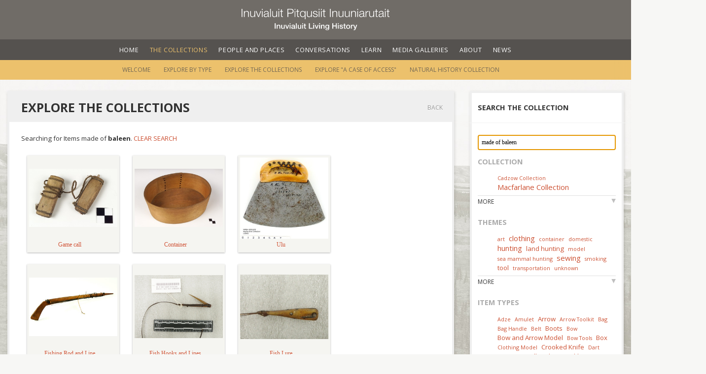

--- FILE ---
content_type: text/html; charset=utf-8
request_url: https://www.inuvialuitlivinghistory.ca/items?q=made+of+baleen
body_size: 40047
content:
<!DOCTYPE html>
<html>
<head>
  <title>Inuvialuit Living History</title>
<link href='//fonts.googleapis.com/css?family=Open+Sans:400italic,600italic,700italic,400,600,700' rel='stylesheet' type='text/css'>
<link rel="stylesheet" media="screen" href="/fancybox/jquery.fancybox-1.3.4.css" />
<link rel="stylesheet" media="screen" href="/stylesheets/main.css" />

<meta name="csrf-param" content="authenticity_token" />
<meta name="csrf-token" content="7q7q4hZRYr1w+QIZrwUam+XILFuSKKBJIGQjz44n9ebFUm9vUKgFHMZS1aM5i9VlfwtqQpLUbe7VqRufj0KAZQ==" />
      <script type="text/javascript">

        var _gaq = _gaq || [];
        _gaq.push(['_setAccount', 'UA-22286375-1']);
        _gaq.push(['_trackPageview']);

        (function() {
          var ga = document.createElement('script'); ga.type = 'text/javascript'; ga.async = true;
          ga.src = ('https:' == document.location.protocol ? 'https://ssl' : 'http://www') + '.google-analytics.com/ga.js';
          var s = document.getElementsByTagName('script')[0]; s.parentNode.insertBefore(ga, s);
        })();

      </script>


</head>
<body>
  <div class='backstretch'><img src='/images/bg-stretch.jpg'></div>
  <div class='container-fluid'>
    <header class="auto-hide-header">
  <div class="logo">
    <a href="/"><img class="title" src="/images/title-centered.svg" alt="Title centered" /></a>
  </div>

  <nav class="primary-nav">
    <a href="#navigation" class="nav-trigger">
      <span>
        <em aria-hidden="true"></em>
      </span>
    </a>

    <ul id="navigation">
      <li><a href="/">Home</a></li>
      <li class="selected"><a href="/collection">The Collections</a></li>
      <li><a href="/people_and_places">People and Places</a></li>
      <li><a href="/conversations">Conversations</a></li>
      <li><a href="/learn">Learn</a></li>
      <li><a href="/media">Media Galleries</a></li>
      <li><a href="/about">About</a></li>
      <li><a href="/posts">News</a></li>
    </ul>
  </nav>
    <nav class="secondary-nav">
      <ul>  <li><a href="/collection">Welcome</a></li>
  <li><a href="/item_types">Explore by Type</a></li>
  <li class="selected"><a href="/items">Explore the Collections</a></li>
  <li><a href="/case_of_access">Explore &quot;A Case of Access&quot;</a></li>
  <li><a href="/wiki_pages/Natural%20History%20Collection">Natural History Collection</a></li>
</ul>
    </nav>
</header>

      <div id='page_margin' class='subnav'>
        
        

          <div class="paper_sidebar">
            <div class='paper'>
              <div class='paper_margin'>
                <header class='page_header'><h1>Search the Collection</h1></header>
<form action="/items" accept-charset="UTF-8" method="get"><input name="utf8" type="hidden" value="&#x2713;" /><input type="text" name="q" id="q" value="made of baleen" placeholder="Search..." autofocus="autofocus" class="item_search_field" /></form>
<div class='tag_clouds'>
  <h2>Collection</h2>
  <ul class="tag_cloud">
    <li class="tag_cloud_tag tc2">
    <a title="0 results" href="/items?q=collection+Cadzow+Collection">Cadzow Collection</a>
</li>    <li class="tag_cloud_tag tc5">
    <a title="0 results" href="/items?q=collection+Macfarlane+Collection">Macfarlane Collection</a>
</li>  </ul>
  <a class="more_link js">More</a>

  <h2>Themes</h2>
  <ul class="tag_cloud">
    <li class="tag_cloud_tag tc1">
    <a title="9 results" href="/items?q=tag+adornment">adornment</a>
</li>    <li class="tag_cloud_tag tc2">
    <a title="21 results" href="/items?q=tag+art">art</a>
</li>    <li class="tag_cloud_tag tc5">
    <a title="81 results" href="/items?q=tag+clothing">clothing</a>
</li>    <li class="tag_cloud_tag tc2">
    <a title="29 results" href="/items?q=tag+container">container</a>
</li>    <li class="tag_cloud_tag tc1">
    <a title="2 results" href="/items?q=tag+dancing">dancing</a>
</li>    <li class="tag_cloud_tag tc1">
    <a title="1 result" href="/items?q=tag+decoration">decoration</a>
</li>    <li class="tag_cloud_tag tc2">
    <a title="23 results" href="/items?q=tag+domestic">domestic</a>
</li>    <li class="tag_cloud_tag tc1">
    <a title="4 results" href="/items?q=tag+dwelling">dwelling</a>
</li>    <li class="tag_cloud_tag tc1">
    <a title="13 results" href="/items?q=tag+fishing">fishing</a>
</li>    <li class="tag_cloud_tag tc1">
    <a title="3 results" href="/items?q=tag+game">game</a>
</li>    <li class="tag_cloud_tag tc1">
    <a title="1 result" href="/items?q=tag+game+unknown">game unknown</a>
</li>    <li class="tag_cloud_tag tc5">
    <a title="82 results" href="/items?q=tag+hunting">hunting</a>
</li>    <li class="tag_cloud_tag tc3">
    <a title="41 results" href="/items?q=tag+land+hunting">land hunting</a>
</li>    <li class="tag_cloud_tag tc2">
    <a title="35 results" href="/items?q=tag+model">model</a>
</li>    <li class="tag_cloud_tag tc2">
    <a title="34 results" href="/items?q=tag+sea+mammal+hunting">sea mammal hunting</a>
</li>    <li class="tag_cloud_tag tc5">
    <a title="13 results" href="/items?q=tag+sewing">sewing</a>
</li>    <li class="tag_cloud_tag tc2">
    <a title="20 results" href="/items?q=tag+smoking">smoking</a>
</li>    <li class="tag_cloud_tag tc3">
    <a title="57 results" href="/items?q=tag+tool">tool</a>
</li>    <li class="tag_cloud_tag tc2">
    <a title="18 results" href="/items?q=tag+transportation">transportation</a>
</li>    <li class="tag_cloud_tag tc2">
    <a title="3 results" href="/items?q=tag+unknown">unknown</a>
</li>    <li class="tag_cloud_tag tc1">
    <a title="2 results" href="/items?q=tag+woodworking">woodworking</a>
</li>  </ul>
  <a class="more_link js">More</a>

  <h2>Item Types</h2>
  <ul class="tag_cloud">
    <li class="tag_cloud_tag tc2">
    <a title="0 results" href="/items?q=type+Adze">Adze</a>
</li>    <li class="tag_cloud_tag tc2">
    <a title="0 results" href="/items?q=type+Amulet">Amulet</a>
</li>    <li class="tag_cloud_tag tc3">
    <a title="0 results" href="/items?q=type+Arrow">Arrow</a>
</li>    <li class="tag_cloud_tag tc2">
    <a title="0 results" href="/items?q=type+Arrow+Toolkit">Arrow Toolkit</a>
</li>    <li class="tag_cloud_tag tc1">
    <a title="0 results" href="/items?q=type+Babiche">Babiche</a>
</li>    <li class="tag_cloud_tag tc2">
    <a title="0 results" href="/items?q=type+Bag">Bag</a>
</li>    <li class="tag_cloud_tag tc2">
    <a title="0 results" href="/items?q=type+Bag+Handle">Bag Handle</a>
</li>    <li class="tag_cloud_tag tc2">
    <a title="0 results" href="/items?q=type+Belt">Belt</a>
</li>    <li class="tag_cloud_tag tc1">
    <a title="0 results" href="/items?q=type+Blanket">Blanket</a>
</li>    <li class="tag_cloud_tag tc1">
    <a title="0 results" href="/items?q=type+Bodkin">Bodkin</a>
</li>    <li class="tag_cloud_tag tc1">
    <a title="0 results" href="/items?q=type+Bolas">Bolas</a>
</li>    <li class="tag_cloud_tag tc3">
    <a title="0 results" href="/items?q=type+Boots">Boots</a>
</li>    <li class="tag_cloud_tag tc2">
    <a title="0 results" href="/items?q=type+Bow">Bow</a>
</li>    <li class="tag_cloud_tag tc3">
    <a title="0 results" href="/items?q=type+Bow+and+Arrow+Model">Bow and Arrow Model</a>
</li>    <li class="tag_cloud_tag tc1">
    <a title="0 results" href="/items?q=type+Bow+drill+">Bow drill </a>
</li>    <li class="tag_cloud_tag tc1">
    <a title="0 results" href="/items?q=type+Bow+drill+bearing">Bow drill bearing</a>
</li>    <li class="tag_cloud_tag tc2">
    <a title="0 results" href="/items?q=type+Bow+Tools">Bow Tools</a>
</li>    <li class="tag_cloud_tag tc3">
    <a title="0 results" href="/items?q=type+Box">Box</a>
</li>    <li class="tag_cloud_tag tc1">
    <a title="0 results" href="/items?q=type+Bracelet">Bracelet</a>
</li>    <li class="tag_cloud_tag tc1">
    <a title="0 results" href="/items?q=type+Cap">Cap</a>
</li>    <li class="tag_cloud_tag tc1">
    <a title="0 results" href="/items?q=type+Chisel">Chisel</a>
</li>    <li class="tag_cloud_tag tc2">
    <a title="0 results" href="/items?q=type+Clothing+Model">Clothing Model</a>
</li>    <li class="tag_cloud_tag tc1">
    <a title="0 results" href="/items?q=type+Comb">Comb</a>
</li>    <li class="tag_cloud_tag tc1">
    <a title="0 results" href="/items?q=type+Container">Container</a>
</li>    <li class="tag_cloud_tag tc3">
    <a title="0 results" href="/items?q=type+Crooked+Knife">Crooked Knife</a>
</li>    <li class="tag_cloud_tag tc1">
    <a title="0 results" href="/items?q=type+Dance+Mitts">Dance Mitts</a>
</li>    <li class="tag_cloud_tag tc2">
    <a title="0 results" href="/items?q=type+Dart">Dart</a>
</li>    <li class="tag_cloud_tag tc1">
    <a title="0 results" href="/items?q=type+Dish">Dish</a>
</li>    <li class="tag_cloud_tag tc2">
    <a title="0 results" href="/items?q=type+Dog+Pack+">Dog Pack </a>
</li>    <li class="tag_cloud_tag tc3">
    <a title="0 results" href="/items?q=type+Drill">Drill</a>
</li>    <li class="tag_cloud_tag tc1">
    <a title="0 results" href="/items?q=type+Drum+and+drumstick">Drum and drumstick</a>
</li>    <li class="tag_cloud_tag tc1">
    <a title="0 results" href="/items?q=type+Drum+Stick">Drum Stick</a>
</li>    <li class="tag_cloud_tag tc1">
    <a title="0 results" href="/items?q=type+Ear+ornament">Ear ornament</a>
</li>    <li class="tag_cloud_tag tc1">
    <a title="0 results" href="/items?q=type+Finger+ring">Finger ring</a>
</li>    <li class="tag_cloud_tag tc1">
    <a title="0 results" href="/items?q=type+Fish+hook+case">Fish hook case</a>
</li>    <li class="tag_cloud_tag tc3">
    <a title="0 results" href="/items?q=type+Fishing+Tackle">Fishing Tackle</a>
</li>    <li class="tag_cloud_tag tc2">
    <a title="0 results" href="/items?q=type+Fish+lure">Fish lure</a>
</li>    <li class="tag_cloud_tag tc1">
    <a title="0 results" href="/items?q=type+Fish+spear">Fish spear</a>
</li>    <li class="tag_cloud_tag tc1">
    <a title="0 results" href="/items?q=type+Float">Float</a>
</li>    <li class="tag_cloud_tag tc4">
    <a title="0 results" href="/items?q=type+Footwear">Footwear</a>
</li>    <li class="tag_cloud_tag tc1">
    <a title="0 results" href="/items?q=type+Game+call">Game call</a>
</li>    <li class="tag_cloud_tag tc2">
    <a title="0 results" href="/items?q=type+Gloves">Gloves</a>
</li>    <li class="tag_cloud_tag tc1">
    <a title="0 results" href="/items?q=type+Gouge">Gouge</a>
</li>    <li class="tag_cloud_tag tc5">
    <a title="0 results" href="/items?q=type+Graphic+Art">Graphic Art</a>
</li>    <li class="tag_cloud_tag tc3">
    <a title="0 results" href="/items?q=type+Graver">Graver</a>
</li>    <li class="tag_cloud_tag tc1">
    <a title="0 results" href="/items?q=type+Gut+Clothing">Gut Clothing</a>
</li>    <li class="tag_cloud_tag tc1">
    <a title="0 results" href="/items?q=type+Hairpiece">Hairpiece</a>
</li>    <li class="tag_cloud_tag tc3">
    <a title="0 results" href="/items?q=type+Harpoon">Harpoon</a>
</li>    <li class="tag_cloud_tag tc1">
    <a title="0 results" href="/items?q=type+Harpoon+Head">Harpoon Head</a>
</li>    <li class="tag_cloud_tag tc1">
    <a title="0 results" href="/items?q=type+Harpoon+Model">Harpoon Model</a>
</li>    <li class="tag_cloud_tag tc1">
    <a title="0 results" href="/items?q=type+Head+Band">Head Band</a>
</li>    <li class="tag_cloud_tag tc1">
    <a title="0 results" href="/items?q=type+Hide+scraper">Hide scraper</a>
</li>    <li class="tag_cloud_tag tc1">
    <a title="0 results" href="/items?q=type+Kayak">Kayak</a>
</li>    <li class="tag_cloud_tag tc2">
    <a title="0 results" href="/items?q=type+Kayak+Deck+Fittings">Kayak Deck Fittings</a>
</li>    <li class="tag_cloud_tag tc2">
    <a title="0 results" href="/items?q=type+Kayak+Model">Kayak Model</a>
</li>    <li class="tag_cloud_tag tc2">
    <a title="0 results" href="/items?q=type+Knife">Knife</a>
</li>    <li class="tag_cloud_tag tc2">
    <a title="0 results" href="/items?q=type+Labret">Labret</a>
</li>    <li class="tag_cloud_tag tc1">
    <a title="0 results" href="/items?q=type+Ladle">Ladle</a>
</li>    <li class="tag_cloud_tag tc2">
    <a title="0 results" href="/items?q=type+Lamp">Lamp</a>
</li>    <li class="tag_cloud_tag tc2">
    <a title="0 results" href="/items?q=type+Line">Line</a>
</li>    <li class="tag_cloud_tag tc1">
    <a title="0 results" href="/items?q=type+Mirror">Mirror</a>
</li>    <li class="tag_cloud_tag tc3">
    <a title="0 results" href="/items?q=type+Mittens">Mittens</a>
</li>    <li class="tag_cloud_tag tc2">
    <a title="0 results" href="/items?q=type+Needle+Case">Needle Case</a>
</li>    <li class="tag_cloud_tag tc2">
    <a title="0 results" href="/items?q=type+Net+gauge">Net gauge</a>
</li>    <li class="tag_cloud_tag tc1">
    <a title="0 results" href="/items?q=type+Net+shuttle">Net shuttle</a>
</li>    <li class="tag_cloud_tag tc1">
    <a title="0 results" href="/items?q=type+Net+sinker">Net sinker</a>
</li>    <li class="tag_cloud_tag tc1">
    <a title="0 results" href="/items?q=type+Paddle">Paddle</a>
</li>    <li class="tag_cloud_tag tc2">
    <a title="0 results" href="/items?q=type+Pants">Pants</a>
</li>    <li class="tag_cloud_tag tc4">
    <a title="0 results" href="/items?q=type+Parka">Parka</a>
</li>    <li class="tag_cloud_tag tc5">
    <a title="0 results" href="/items?q=type+Pipe">Pipe</a>
</li>    <li class="tag_cloud_tag tc1">
    <a title="0 results" href="/items?q=type+Plane">Plane</a>
</li>    <li class="tag_cloud_tag tc3">
    <a title="0 results" href="/items?q=type+Pouch">Pouch</a>
</li>    <li class="tag_cloud_tag tc2">
    <a title="0 results" href="/items?q=type+Quiver">Quiver</a>
</li>    <li class="tag_cloud_tag tc1">
    <a title="0 results" href="/items?q=type+Reloading+tool">Reloading tool</a>
</li>    <li class="tag_cloud_tag tc2">
    <a title="0 results" href="/items?q=type+Robe">Robe</a>
</li>    <li class="tag_cloud_tag tc2">
    <a title="0 results" href="/items?q=type+Saw">Saw</a>
</li>    <li class="tag_cloud_tag tc1">
    <a title="0 results" href="/items?q=type+Shirt">Shirt</a>
</li>    <li class="tag_cloud_tag tc1">
    <a title="0 results" href="/items?q=type+Sinew">Sinew</a>
</li>    <li class="tag_cloud_tag tc2">
    <a title="0 results" href="/items?q=type+Sled">Sled</a>
</li>    <li class="tag_cloud_tag tc2">
    <a title="0 results" href="/items?q=type+Snow+Goggles">Snow Goggles</a>
</li>    <li class="tag_cloud_tag tc2">
    <a title="0 results" href="/items?q=type+Snowshoe">Snowshoe</a>
</li>    <li class="tag_cloud_tag tc1">
    <a title="0 results" href="/items?q=type+Snow+Shovel+Model">Snow Shovel Model</a>
</li>    <li class="tag_cloud_tag tc1">
    <a title="0 results" href="/items?q=type+Spoon">Spoon</a>
</li>    <li class="tag_cloud_tag tc1">
    <a title="0 results" href="/items?q=type+Spoon%2FLadle">Spoon/Ladle</a>
</li>    <li class="tag_cloud_tag tc1">
    <a title="0 results" href="/items?q=type+Stool">Stool</a>
</li>    <li class="tag_cloud_tag tc2">
    <a title="0 results" href="/items?q=type+Tent+Model">Tent Model</a>
</li>    <li class="tag_cloud_tag tc1">
    <a title="0 results" href="/items?q=type+Thimble">Thimble</a>
</li>    <li class="tag_cloud_tag tc1">
    <a title="0 results" href="/items?q=type+Throwing+Board">Throwing Board</a>
</li>    <li class="tag_cloud_tag tc2">
    <a title="0 results" href="/items?q=type+Toggle">Toggle</a>
</li>    <li class="tag_cloud_tag tc2">
    <a title="0 results" href="/items?q=type+Ulu">Ulu</a>
</li>    <li class="tag_cloud_tag tc1">
    <a title="0 results" href="/items?q=type+Umiaq+Model">Umiaq Model</a>
</li>    <li class="tag_cloud_tag tc2">
    <a title="0 results" href="/items?q=type+Unknown">Unknown</a>
</li>    <li class="tag_cloud_tag tc1">
    <a title="0 results" href="/items?q=type+Visor">Visor</a>
</li>    <li class="tag_cloud_tag tc1">
    <a title="0 results" href="/items?q=type+Whetstone">Whetstone</a>
</li>    <li class="tag_cloud_tag tc1">
    <a title="0 results" href="/items?q=type+Whip">Whip</a>
</li>    <li class="tag_cloud_tag tc1">
    <a title="0 results" href="/items?q=type+Whistle">Whistle</a>
</li>    <li class="tag_cloud_tag tc1">
    <a title="0 results" href="/items?q=type+Wolf+Killer">Wolf Killer</a>
</li>  </ul>
  <a class="more_link js">More</a>

  <h2>Materials</h2>
  <ul class="tag_cloud">
    <li class="tag_cloud_tag tc1">
    <a title="6 results" href="/items?q=made+of+adhesive">adhesive</a>
</li>    <li class="tag_cloud_tag tc3">
    <a title="55 results" href="/items?q=made+of+antler">antler</a>
</li>    <li class="tag_cloud_tag tc1">
    <a title="5 results" href="/items?q=made+of+babiche">babiche</a>
</li>    <li class="tag_cloud_tag tc1">
    <a title="14 results" href="/items?q=made+of+baleen">baleen</a>
</li>    <li class="tag_cloud_tag tc2">
    <a title="17 results" href="/items?q=made+of+bead">bead</a>
</li>    <li class="tag_cloud_tag tc1">
    <a title="12 results" href="/items?q=made+of+beads">beads</a>
</li>    <li class="tag_cloud_tag tc1">
    <a title="3 results" href="/items?q=made+of+bear+skin">bear skin</a>
</li>    <li class="tag_cloud_tag tc1">
    <a title="1 result" href="/items?q=made+of+bladder">bladder</a>
</li>    <li class="tag_cloud_tag tc3">
    <a title="53 results" href="/items?q=made+of+bone">bone</a>
</li>    <li class="tag_cloud_tag tc1">
    <a title="3 results" href="/items?q=made+of+bone+or+antler">bone or antler</a>
</li>    <li class="tag_cloud_tag tc1">
    <a title="5 results" href="/items?q=made+of+bone+or+ivory">bone or ivory</a>
</li>    <li class="tag_cloud_tag tc1">
    <a title="10 results" href="/items?q=made+of+brass">brass</a>
</li>    <li class="tag_cloud_tag tc1">
    <a title="1 result" href="/items?q=made+of+buttons">buttons</a>
</li>    <li class="tag_cloud_tag tc1">
    <a title="3 results" href="/items?q=made+of+canvas">canvas</a>
</li>    <li class="tag_cloud_tag tc1">
    <a title="9 results" href="/items?q=made+of+caribou+hide">caribou hide</a>
</li>    <li class="tag_cloud_tag tc2">
    <a title="22 results" href="/items?q=made+of+caribou+skin">caribou skin</a>
</li>    <li class="tag_cloud_tag tc2">
    <a title="23 results" href="/items?q=made+of+charcoal">charcoal</a>
</li>    <li class="tag_cloud_tag tc2">
    <a title="18 results" href="/items?q=made+of+copper">copper</a>
</li>    <li class="tag_cloud_tag tc1">
    <a title="5 results" href="/items?q=made+of+cotton">cotton</a>
</li>    <li class="tag_cloud_tag tc1">
    <a title="1 result" href="/items?q=made+of+esaphogus">esaphogus</a>
</li>    <li class="tag_cloud_tag tc1">
    <a title="4 results" href="/items?q=made+of+fabric">fabric</a>
</li>    <li class="tag_cloud_tag tc1">
    <a title="7 results" href="/items?q=made+of+feather">feather</a>
</li>    <li class="tag_cloud_tag tc1">
    <a title="3 results" href="/items?q=made+of+fur">fur</a>
</li>    <li class="tag_cloud_tag tc1">
    <a title="5 results" href="/items?q=made+of+glass+bead">glass bead</a>
</li>    <li class="tag_cloud_tag tc1">
    <a title="2 results" href="/items?q=made+of+hair">hair</a>
</li>    <li class="tag_cloud_tag tc5">
    <a title="115 results" href="/items?q=made+of+hide">hide</a>
</li>    <li class="tag_cloud_tag tc1">
    <a title="2 results" href="/items?q=made+of+hoof">hoof</a>
</li>    <li class="tag_cloud_tag tc1">
    <a title="1 result" href="/items?q=made+of+hoof+sheath">hoof sheath</a>
</li>    <li class="tag_cloud_tag tc1">
    <a title="5 results" href="/items?q=made+of+horn">horn</a>
</li>    <li class="tag_cloud_tag tc1">
    <a title="1 result" href="/items?q=made+of+intestine">intestine</a>
</li>    <li class="tag_cloud_tag tc4">
    <a title="87 results" href="/items?q=made+of+iron">iron</a>
</li>    <li class="tag_cloud_tag tc2">
    <a title="44 results" href="/items?q=made+of+ivory">ivory</a>
</li>    <li class="tag_cloud_tag tc1">
    <a title="1 result" href="/items?q=made+of+ivory+or+bone">ivory or bone</a>
</li>    <li class="tag_cloud_tag tc1">
    <a title="1 result" href="/items?q=made+of+jade">jade</a>
</li>    <li class="tag_cloud_tag tc1">
    <a title="4 results" href="/items?q=made+of+lead">lead</a>
</li>    <li class="tag_cloud_tag tc1">
    <a title="3 results" href="/items?q=made+of+leather">leather</a>
</li>    <li class="tag_cloud_tag tc1">
    <a title="3 results" href="/items?q=made+of+marble">marble</a>
</li>    <li class="tag_cloud_tag tc1">
    <a title="9 results" href="/items?q=made+of+metal">metal</a>
</li>    <li class="tag_cloud_tag tc1">
    <a title="1 result" href="/items?q=made+of+mirror+glass">mirror glass</a>
</li>    <li class="tag_cloud_tag tc1">
    <a title="3 results" href="/items?q=made+of+moose+hide">moose hide</a>
</li>    <li class="tag_cloud_tag tc1">
    <a title="1 result" href="/items?q=made+of+muskrat">muskrat</a>
</li>    <li class="tag_cloud_tag tc1">
    <a title="3 results" href="/items?q=made+of+muskrat+fur">muskrat fur</a>
</li>    <li class="tag_cloud_tag tc1">
    <a title="1 result" href="/items?q=made+of+muskrat+or+wolf+fur">muskrat or wolf fur</a>
</li>    <li class="tag_cloud_tag tc1">
    <a title="1 result" href="/items?q=made+of+muskrat+skin">muskrat skin</a>
</li>    <li class="tag_cloud_tag tc2">
    <a title="46 results" href="/items?q=made+of+ochre">ochre</a>
</li>    <li class="tag_cloud_tag tc1">
    <a title="1 result" href="/items?q=made+of+ochre+sinew">ochre sinew</a>
</li>    <li class="tag_cloud_tag tc1">
    <a title="1 result" href="/items?q=made+of+pigment">pigment</a>
</li>    <li class="tag_cloud_tag tc1">
    <a title="4 results" href="/items?q=made+of+seal+skin">seal skin</a>
</li>    <li class="tag_cloud_tag tc5">
    <a title="124 results" href="/items?q=made+of+sinew">sinew</a>
</li>    <li class="tag_cloud_tag tc1">
    <a title="8 results" href="/items?q=made+of+skin">skin</a>
</li>    <li class="tag_cloud_tag tc1">
    <a title="1 result" href="/items?q=made+of+slate">slate</a>
</li>    <li class="tag_cloud_tag tc1">
    <a title="4 results" href="/items?q=made+of+soapstone">soapstone</a>
</li>    <li class="tag_cloud_tag tc1">
    <a title="1 result" href="/items?q=made+of+spruce+gum">spruce gum</a>
</li>    <li class="tag_cloud_tag tc1">
    <a title="1 result" href="/items?q=made+of+stone">stone</a>
</li>    <li class="tag_cloud_tag tc1">
    <a title="1 result" href="/items?q=made+of+swan+feet">swan feet</a>
</li>    <li class="tag_cloud_tag tc1">
    <a title="1 result" href="/items?q=made+of+swan+skin">swan skin</a>
</li>    <li class="tag_cloud_tag tc1">
    <a title="1 result" href="/items?q=made+of+tooth+%28bear%29">tooth (bear)</a>
</li>    <li class="tag_cloud_tag tc1">
    <a title="1 result" href="/items?q=made+of+tooth+%28beaver%29">tooth (beaver)</a>
</li>    <li class="tag_cloud_tag tc1">
    <a title="1 result" href="/items?q=made+of+tooth+%28lynx%29">tooth (lynx)</a>
</li>    <li class="tag_cloud_tag tc1">
    <a title="1 result" href="/items?q=made+of+unidentified+hide">unidentified hide</a>
</li>    <li class="tag_cloud_tag tc1">
    <a title="4 results" href="/items?q=made+of+unidentified+stone">unidentified stone</a>
</li>    <li class="tag_cloud_tag tc1">
    <a title="1 result" href="/items?q=made+of+wax">wax</a>
</li>    <li class="tag_cloud_tag tc1">
    <a title="1 result" href="/items?q=made+of+weighted+line+%28cotton+and+lead%3F%29">weighted line (cotton and lead?)</a>
</li>    <li class="tag_cloud_tag tc1">
    <a title="1 result" href="/items?q=made+of+whalebone">whalebone</a>
</li>    <li class="tag_cloud_tag tc1">
    <a title="2 results" href="/items?q=made+of+wolf+fur">wolf fur</a>
</li>    <li class="tag_cloud_tag tc1">
    <a title="1 result" href="/items?q=made+of+wolf+hide">wolf hide</a>
</li>    <li class="tag_cloud_tag tc1">
    <a title="1 result" href="/items?q=made+of+Wolverine">Wolverine</a>
</li>    <li class="tag_cloud_tag tc1">
    <a title="12 results" href="/items?q=made+of+wolverine+fur">wolverine fur</a>
</li>    <li class="tag_cloud_tag tc5">
    <a title="130 results" href="/items?q=made+of+wood">wood</a>
</li>    <li class="tag_cloud_tag tc1">
    <a title="14 results" href="/items?q=made+of+wool">wool</a>
</li>  </ul>
  <a class="more_link js">More</a>

  <h2>Manufacturing Techniques</h2>
  <ul class="tag_cloud">
    <li class="tag_cloud_tag tc1">
    <a title="8 results" href="/items?q=technique+beading">beading</a>
</li>    <li class="tag_cloud_tag tc1">
    <a title="11 results" href="/items?q=technique+braiding">braiding</a>
</li>    <li class="tag_cloud_tag tc1">
    <a title="24 results" href="/items?q=technique+carving">carving</a>
</li>    <li class="tag_cloud_tag tc1">
    <a title="1 result" href="/items?q=technique+cast">cast</a>
</li>    <li class="tag_cloud_tag tc1">
    <a title="7 results" href="/items?q=technique+cementing">cementing</a>
</li>    <li class="tag_cloud_tag tc1">
    <a title="14 results" href="/items?q=technique+crimping">crimping</a>
</li>    <li class="tag_cloud_tag tc5">
    <a title="304 results" href="/items?q=technique+cutting">cutting</a>
</li>    <li class="tag_cloud_tag tc1">
    <a title="1 result" href="/items?q=technique+decorating">decorating</a>
</li>    <li class="tag_cloud_tag tc2">
    <a title="98 results" href="/items?q=technique+drilling">drilling</a>
</li>    <li class="tag_cloud_tag tc1">
    <a title="7 results" href="/items?q=technique+engraving">engraving</a>
</li>    <li class="tag_cloud_tag tc1">
    <a title="3 results" href="/items?q=technique+filing">filing</a>
</li>    <li class="tag_cloud_tag tc1">
    <a title="1 result" href="/items?q=technique+folding">folding</a>
</li>    <li class="tag_cloud_tag tc1">
    <a title="1 result" href="/items?q=technique+gluing">gluing</a>
</li>    <li class="tag_cloud_tag tc1">
    <a title="10 results" href="/items?q=technique+grinding">grinding</a>
</li>    <li class="tag_cloud_tag tc1">
    <a title="11 results" href="/items?q=technique+grooving">grooving</a>
</li>    <li class="tag_cloud_tag tc1">
    <a title="30 results" href="/items?q=technique+incising">incising</a>
</li>    <li class="tag_cloud_tag tc2">
    <a title="68 results" href="/items?q=technique+lashing">lashing</a>
</li>    <li class="tag_cloud_tag tc1">
    <a title="26 results" href="/items?q=technique+metal+working">metal working</a>
</li>    <li class="tag_cloud_tag tc1">
    <a title="11 results" href="/items?q=technique+mortising">mortising</a>
</li>    <li class="tag_cloud_tag tc1">
    <a title="2 results" href="/items?q=technique+notching">notching</a>
</li>    <li class="tag_cloud_tag tc1">
    <a title="6 results" href="/items?q=technique+painting">painting</a>
</li>    <li class="tag_cloud_tag tc1">
    <a title="11 results" href="/items?q=technique+pegging">pegging</a>
</li>    <li class="tag_cloud_tag tc1">
    <a title="5 results" href="/items?q=technique+piecing">piecing</a>
</li>    <li class="tag_cloud_tag tc1">
    <a title="7 results" href="/items?q=technique+polishing">polishing</a>
</li>    <li class="tag_cloud_tag tc1">
    <a title="25 results" href="/items?q=technique+riveting">riveting</a>
</li>    <li class="tag_cloud_tag tc1">
    <a title="2 results" href="/items?q=technique+sawing">sawing</a>
</li>    <li class="tag_cloud_tag tc2">
    <a title="99 results" href="/items?q=technique+scraping">scraping</a>
</li>    <li class="tag_cloud_tag tc3">
    <a title="104 results" href="/items?q=technique+sewing">sewing</a>
</li>    <li class="tag_cloud_tag tc1">
    <a title="1 result" href="/items?q=technique+slotting">slotting</a>
</li>    <li class="tag_cloud_tag tc1">
    <a title="8 results" href="/items?q=technique+smoothening">smoothening</a>
</li>    <li class="tag_cloud_tag tc1">
    <a title="1 result" href="/items?q=technique+splicing">splicing</a>
</li>    <li class="tag_cloud_tag tc1">
    <a title="1 result" href="/items?q=technique+splitting">splitting</a>
</li>    <li class="tag_cloud_tag tc2">
    <a title="40 results" href="/items?q=technique+staining">staining</a>
</li>    <li class="tag_cloud_tag tc1">
    <a title="1 result" href="/items?q=technique+stitching">stitching</a>
</li>    <li class="tag_cloud_tag tc1">
    <a title="2 results" href="/items?q=technique+weaving">weaving</a>
</li>    <li class="tag_cloud_tag tc1">
    <a title="1 result" href="/items?q=technique+wrapping">wrapping</a>
</li>  </ul>
  <a class="more_link js">More</a>

  <h2>Siglitun Terms</h2>
  <ul class="tag_cloud">
    <li class="tag_cloud_tag tc2">
    <a title="0 results" href="/items?q=siglitun+Adjgaak">Adjgaak</a>
</li>    <li class="tag_cloud_tag tc3">
    <a title="0 results" href="/items?q=siglitun+Aitqatik">Aitqatik</a>
</li>    <li class="tag_cloud_tag tc2">
    <a title="0 results" href="/items?q=siglitun+akluunaq">akluunaq</a>
</li>    <li class="tag_cloud_tag tc2">
    <a title="0 results" href="/items?q=siglitun+Angmaluaq">Angmaluaq</a>
</li>    <li class="tag_cloud_tag tc1">
    <a title="0 results" href="/items?q=siglitun+Avataq">Avataq</a>
</li>    <li class="tag_cloud_tag tc2">
    <a title="0 results" href="/items?q=siglitun+Idjgaak">Idjgaak</a>
</li>    <li class="tag_cloud_tag tc1">
    <a title="0 results" href="/items?q=siglitun+Iksivaun">Iksivaun</a>
</li>    <li class="tag_cloud_tag tc1">
    <a title="0 results" href="/items?q=siglitun+Ilagaun">Ilagaun</a>
</li>    <li class="tag_cloud_tag tc1">
    <a title="0 results" href="/items?q=siglitun+Illaiyaun">Illaiyaun</a>
</li>    <li class="tag_cloud_tag tc3">
    <a title="0 results" href="/items?q=siglitun+ipiutaq">ipiutaq</a>
</li>    <li class="tag_cloud_tag tc3">
    <a title="0 results" href="/items?q=siglitun+Iqaluksiun">Iqaluksiun</a>
</li>    <li class="tag_cloud_tag tc4">
    <a title="0 results" href="/items?q=siglitun+Kamik+%28boot%2Fshoe%29">Kamik (boot/shoe)</a>
</li>    <li class="tag_cloud_tag tc1">
    <a title="0 results" href="/items?q=siglitun+Katuk">Katuk</a>
</li>    <li class="tag_cloud_tag tc3">
    <a title="0 results" href="/items?q=siglitun+Kigiunniq">Kigiunniq</a>
</li>    <li class="tag_cloud_tag tc5">
    <a title="0 results" href="/items?q=siglitun+Kuingiq">Kuingiq</a>
</li>    <li class="tag_cloud_tag tc1">
    <a title="0 results" href="/items?q=siglitun+Miluqsaun">Miluqsaun</a>
</li>    <li class="tag_cloud_tag tc2">
    <a title="0 results" href="/items?q=siglitun+Mitqutausiqpikiit">Mitqutausiqpikiit</a>
</li>    <li class="tag_cloud_tag tc1">
    <a title="0 results" href="/items?q=siglitun+Mumrutik+arningak+%28requires+verification%29">Mumrutik arningak (requires verification)</a>
</li>    <li class="tag_cloud_tag tc2">
    <a title="0 results" href="/items?q=siglitun+Nakatchiqtuutik">Nakatchiqtuutik</a>
</li>    <li class="tag_cloud_tag tc3">
    <a title="0 results" href="/items?q=siglitun+Nakatchjiqtuun">Nakatchjiqtuun</a>
</li>    <li class="tag_cloud_tag tc2">
    <a title="0 results" href="/items?q=siglitun+Naktirun">Naktirun</a>
</li>    <li class="tag_cloud_tag tc3">
    <a title="0 results" href="/items?q=siglitun+niksik">niksik</a>
</li>    <li class="tag_cloud_tag tc3">
    <a title="0 results" href="/items?q=siglitun+Niuqtuun">Niuqtuun</a>
</li>    <li class="tag_cloud_tag tc1">
    <a title="0 results" href="/items?q=siglitun+Nuyanguaq">Nuyanguaq</a>
</li>    <li class="tag_cloud_tag tc5">
    <a title="0 results" href="/items?q=siglitun+Piksauyaq">Piksauyaq</a>
</li>    <li class="tag_cloud_tag tc2">
    <a title="0 results" href="/items?q=siglitun+Pitiksivialuk">Pitiksivialuk</a>
</li>    <li class="tag_cloud_tag tc1">
    <a title="0 results" href="/items?q=siglitun+Pualrin">Pualrin</a>
</li>    <li class="tag_cloud_tag tc3">
    <a title="0 results" href="/items?q=siglitun+Puuq">Puuq</a>
</li>    <li class="tag_cloud_tag tc1">
    <a title="0 results" href="/items?q=siglitun+Qalipuaq">Qalipuaq</a>
</li>    <li class="tag_cloud_tag tc1">
    <a title="0 results" href="/items?q=siglitun+Qaluraun">Qaluraun</a>
</li>    <li class="tag_cloud_tag tc2">
    <a title="0 results" href="/items?q=siglitun+Qamutik">Qamutik</a>
</li>    <li class="tag_cloud_tag tc2">
    <a title="0 results" href="/items?q=siglitun+qamutivialuk">qamutivialuk</a>
</li>    <li class="tag_cloud_tag tc2">
    <a title="0 results" href="/items?q=siglitun+Qarliik">Qarliik</a>
</li>    <li class="tag_cloud_tag tc3">
    <a title="0 results" href="/items?q=siglitun+Qaryuq">Qaryuq</a>
</li>    <li class="tag_cloud_tag tc2">
    <a title="0 results" href="/items?q=siglitun+Qaryut+puungat">Qaryut puungat</a>
</li>    <li class="tag_cloud_tag tc2">
    <a title="0 results" href="/items?q=siglitun+Qayaq">Qayaq</a>
</li>    <li class="tag_cloud_tag tc2">
    <a title="0 results" href="/items?q=siglitun+Qulliq">Qulliq</a>
</li>    <li class="tag_cloud_tag tc4">
    <a title="0 results" href="/items?q=siglitun+Qusungaq">Qusungaq</a>
</li>    <li class="tag_cloud_tag tc2">
    <a title="0 results" href="/items?q=siglitun+Savik">Savik</a>
</li>    <li class="tag_cloud_tag tc3">
    <a title="0 results" href="/items?q=siglitun+Savilin">Savilin</a>
</li>    <li class="tag_cloud_tag tc1">
    <a title="0 results" href="/items?q=siglitun+silaluksiun+%28coat+made+from+intestines%29%3B++silaluksiun+nasaraq+%28cap+made+from+intestines%29">silaluksiun (coat made from intestines);  silaluksiun nasaraq (cap made from intestines)</a>
</li>    <li class="tag_cloud_tag tc1">
    <a title="0 results" href="/items?q=siglitun+Silimaun">Silimaun</a>
</li>    <li class="tag_cloud_tag tc2">
    <a title="0 results" href="/items?q=siglitun+Taglu">Taglu</a>
</li>    <li class="tag_cloud_tag tc2">
    <a title="0 results" href="/items?q=siglitun+Tapsi">Tapsi</a>
</li>    <li class="tag_cloud_tag tc1">
    <a title="0 results" href="/items?q=siglitun+Tayarnirun">Tayarnirun</a>
</li>    <li class="tag_cloud_tag tc1">
    <a title="0 results" href="/items?q=siglitun+Titqiaq">Titqiaq</a>
</li>    <li class="tag_cloud_tag tc3">
    <a title="0 results" href="/items?q=siglitun+Tukkaq+%28harpoon%29%3B+Naulaq++%28harpoon+head%29%3B+Nauligaq+%28harpoon+shaft%29">Tukkaq (harpoon); Naulaq  (harpoon head); Nauligaq (harpoon shaft)</a>
</li>    <li class="tag_cloud_tag tc2">
    <a title="0 results" href="/items?q=siglitun+Tupiq">Tupiq</a>
</li>    <li class="tag_cloud_tag tc2">
    <a title="0 results" href="/items?q=siglitun+Uligaaq">Uligaaq</a>
</li>    <li class="tag_cloud_tag tc1">
    <a title="0 results" href="/items?q=siglitun+Ulik">Ulik</a>
</li>    <li class="tag_cloud_tag tc2">
    <a title="0 results" href="/items?q=siglitun+Ulimaun">Ulimaun</a>
</li>    <li class="tag_cloud_tag tc2">
    <a title="0 results" href="/items?q=siglitun+Ulu">Ulu</a>
</li>    <li class="tag_cloud_tag tc2">
    <a title="0 results" href="/items?q=siglitun+Uluaqtuun">Uluaqtuun</a>
</li>    <li class="tag_cloud_tag tc1">
    <a title="0 results" href="/items?q=siglitun+Umiaq">Umiaq</a>
</li>    <li class="tag_cloud_tag tc1">
    <a title="0 results" href="/items?q=siglitun+Uvin%27ngiuraun">Uvin&#39;ngiuraun</a>
</li>  </ul>
  <a class="more_link js">More</a>
</div>

              </div>
            </div>
          </div>

        <div class='paper'>
          <div class='paper_margin'>
            <header class="page_header"><h1 title="Explore the Collections">Explore the Collections<a class="nav_back" href="javascript:history.go(-1);">Back</a></h1></header>
            
            
            
<section class='items'>
  <p class="filter_sentence">Searching for Items made of <strong>baleen</strong>. <a class="clear_search" href="/items">Clear Search</a></p>
  <div class="asset_wall"><a class="asset" href="/items/373"><span class="image_container"><img src="https://macfarlane.s3.amazonaws.com/uploads/image/file/1367/thumb_070918_000.jpg" alt="Thumb 070918 000" /></span><header><span class="header_content">Game call</span></header></a> <a class="asset" href="/items/353"><span class="image_container"><img src="https://macfarlane.s3.amazonaws.com/uploads/image/file/1347/thumb_070972_000.jpg" alt="Thumb 070972 000" /></span><header><span class="header_content">Container</span></header></a> <a class="asset" href="/items/21"><span class="image_container"><img src="https://macfarlane.s3.amazonaws.com/uploads/image/file/831/thumb_E1630_1.jpg" alt="Thumb e1630 1" /></span><header><span class="header_content">Ulu</span></header></a> <a class="asset" href="/items/31"><span class="image_container"><img src="https://macfarlane.s3.amazonaws.com/uploads/image/file/1141/thumb_E2193-5.jpg" alt="Thumb e2193 5" /></span><header><span class="header_content">Fishing Rod and Line</span></header></a> <a class="asset" href="/items/240"><span class="image_container"><img src="https://macfarlane.s3.amazonaws.com/uploads/image/file/897/thumb_E2197_1_CA.jpg" alt="Thumb e2197 1 ca" /></span><header><span class="header_content">Fish Hooks and Lines</span></header></a> <a class="asset" href="/items/212"><span class="image_container"><img src="https://macfarlane.s3.amazonaws.com/uploads/image/file/901/thumb_E2239_2_CA.jpg" alt="Thumb e2239 2 ca" /></span><header><span class="header_content">Fish Lure</span></header></a> <a class="asset" href="/items/238"><span class="image_container"><img src="https://macfarlane.s3.amazonaws.com/uploads/image/file/1148/thumb_E2266-3.jpg" alt="Thumb e2266 3" /></span><header><span class="header_content">Pipe</span></header></a> <a class="asset" href="/items/157"><span class="image_container"><img src="https://macfarlane.s3.amazonaws.com/uploads/image/file/904/thumb_E5116_1_CA.jpg" alt="Thumb e5116 1 ca" /></span><header><span class="header_content">Fish Lures and Lines</span></header></a> <a class="asset" href="/items/147"><span class="image_container"><img src="https://macfarlane.s3.amazonaws.com/uploads/image/file/973/thumb_E5119_1_CA.jpg" alt="Thumb e5119 1 ca" /></span><header><span class="header_content">Lance Holder</span></header></a> <a class="asset" href="/items/191"><span class="image_container"><img src="https://macfarlane.s3.amazonaws.com/uploads/image/file/446/thumb_791741mgw9ma9nwj.jpg" alt="Thumb 791741mgw9ma9nwj" /></span><header><span class="header_content">Ulu</span></header></a> <a class="asset" href="/items/163"><span class="image_container"><img src="https://macfarlane.s3.amazonaws.com/uploads/image/file/694/thumb_E7442_1_CA.jpg" alt="Thumb e7442 1 ca" /></span><header><span class="header_content">Implements Of Whalebone</span></header></a> <a class="asset" href="/items/231"><span class="image_container"><img src="https://macfarlane.s3.amazonaws.com/uploads/image/file/1270/thumb_E7452.jpg" alt="Thumb e7452" /></span><header><span class="header_content">Whistle</span></header></a></div>    <nav class="pagination" role="navigation" aria-label="pager">
    
    
        <span class="page current">
  1
</span>

        <span class="page">
  <a rel="next" href="/items?page=2&amp;q=made+of+baleen">2</a>
</span>

      <span class="next">
  <a rel="next" href="/items?page=2&amp;q=made+of+baleen">Next &rsaquo;</a>
</span>

      <span class="last">
  <a href="/items?page=2&amp;q=made+of+baleen">Last &raquo;</a>
</span>

  </nav>

</section>


          </div>
        </div>

        
      </div>

    <div class="clear"></div>
    <footer id='site_footer'>
  <div id='partner_logos'>
    <a target="_blank" title="Visit the Inuvialuit Regional Corporation Website" href="http://www.irc.inuvialuit.com/"><img id="irc_logo" src="/images/logos/IRC_gray.png" alt="Irc gray" /></a>
  </div>
  <nav>
    <ul class='footer_menu'>
      <li><a href="/contact">Contact</a></li>
      <li><a href="/partners">Partners</a></li>
      <li><a href="/copyright">Copyright</a></li>
      <li><a href="/admin">Admin</a></li>
    </ul>
  </nav>
</footer>
    <script src="//ajax.googleapis.com/ajax/libs/jquery/1.12.4/jquery.min.js"></script>
<script src="//ajax.googleapis.com/ajax/libs/jqueryui/1.12.1/jquery-ui.min.js"></script>
<script src="//maps.google.com/maps/api/js?sensor=false"></script>
<script src="/javascripts/rails.js"></script>
<script src="/javascripts/main.js"></script>
<script src="/jwplayer/jwplayer.js"></script>
<script src="/fancybox/jquery.fancybox-1.3.4.js"></script>
<script src="/javascripts/application.js"></script>
<script src="/javascripts/text_editor.js"></script>
<script src="/javascripts/jquery.searchlight.js"></script>
<script src="/javascripts/s3_forms.js"></script>


  </div>
</body>
</html>


--- FILE ---
content_type: application/javascript
request_url: https://www.inuvialuitlivinghistory.ca/javascripts/s3_forms.js
body_size: 1330
content:
$('form a.add_child').on('click', function(e) {
    var assoc   = $(this).attr('data-association');
    var content = $('#' + assoc + '_fields_template').html();

    // Make a unique ID for the new child
    var regexp  = new RegExp('new_' + assoc, 'g');
    var new_id  = e.new_id || new Date().getTime();

    // Make the context correct by replacing new_<parents> with the generated ID
    // of each of the parent objects
    var context = ($(this).closest('.fields').find('input:first').attr('name') || '').replace(new RegExp('\[[a-z]+\]$'), '');

    // context will be something like this for a brand new form:
    // project[tasks_attributes][new_1255929127459][assignments_attributes][new_1255929128105]
    // or for an edit form:
    // project[tasks_attributes][0][assignments_attributes][1]
    if (context) {
      var parent_names = context.match(/[a-z_]+_attributes/g) || [];
      var parent_ids   = context.match(/(new_)?[0-9]+/g) || [];
      var assoc_prefix = '';

      for(var i = 0; i < parent_names.length; i++) {
        if(parent_ids[i]) {
          content = content.replace(
            new RegExp('(_' + parent_names[i] + ')_.+?_', 'g'),
            '$1_' + parent_ids[i] + '_');

          content = content.replace(
            new RegExp('(\\[' + parent_names[i] + '\\])\\[.+?\\]', 'g'),
            '$1[' + parent_ids[i] + ']');
        }
      }

      assoc = context.replace(/\]\[|\[|\]/g, '_') + assoc;
    }

    content = content.replace(regexp, "new_" + new_id);

    var field = $(content).appendTo('#' + assoc);

    $(this).closest("form").trigger({type: 'nested:fieldAdded', field: field});

    return false;
});

$('form a.remove_child').on('click', function() {
    var fields = $(this).closest('.fields');
    var destroy = fields.find('input[type=hidden][name$="[_destroy]"]')[0]
    if (destroy) {
        destroy.value = '1';
        fields.hide();
    } else {
        fields.remove();
    }

    $(this).closest("form").trigger('nested:fieldRemoved');

    return false;
});
